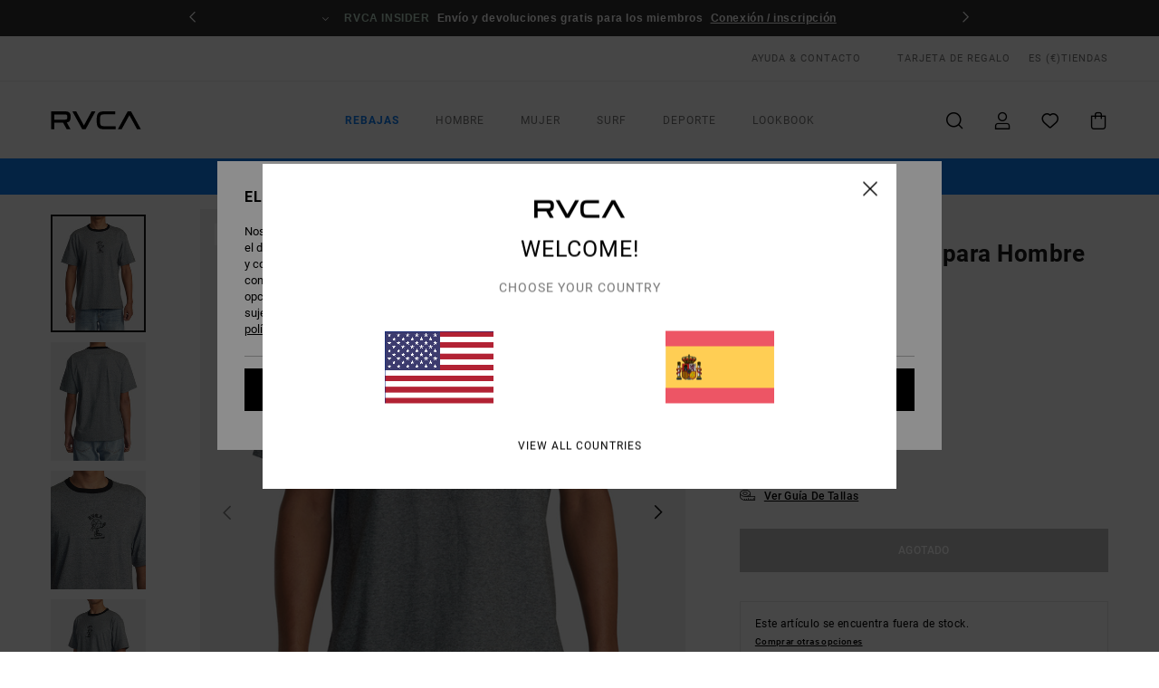

--- FILE ---
content_type: text/html; charset=utf-8
request_url: https://www.google.com/recaptcha/api2/anchor?ar=1&k=6Ldc-R0hAAAAAAkWB1GJlstrDtKiYIBgY1p-WkEW&co=aHR0cHM6Ly93d3cucnZjYS5lczo0NDM.&hl=en&v=N67nZn4AqZkNcbeMu4prBgzg&size=invisible&anchor-ms=20000&execute-ms=30000&cb=8gd7gp3lbw3l
body_size: 48603
content:
<!DOCTYPE HTML><html dir="ltr" lang="en"><head><meta http-equiv="Content-Type" content="text/html; charset=UTF-8">
<meta http-equiv="X-UA-Compatible" content="IE=edge">
<title>reCAPTCHA</title>
<style type="text/css">
/* cyrillic-ext */
@font-face {
  font-family: 'Roboto';
  font-style: normal;
  font-weight: 400;
  font-stretch: 100%;
  src: url(//fonts.gstatic.com/s/roboto/v48/KFO7CnqEu92Fr1ME7kSn66aGLdTylUAMa3GUBHMdazTgWw.woff2) format('woff2');
  unicode-range: U+0460-052F, U+1C80-1C8A, U+20B4, U+2DE0-2DFF, U+A640-A69F, U+FE2E-FE2F;
}
/* cyrillic */
@font-face {
  font-family: 'Roboto';
  font-style: normal;
  font-weight: 400;
  font-stretch: 100%;
  src: url(//fonts.gstatic.com/s/roboto/v48/KFO7CnqEu92Fr1ME7kSn66aGLdTylUAMa3iUBHMdazTgWw.woff2) format('woff2');
  unicode-range: U+0301, U+0400-045F, U+0490-0491, U+04B0-04B1, U+2116;
}
/* greek-ext */
@font-face {
  font-family: 'Roboto';
  font-style: normal;
  font-weight: 400;
  font-stretch: 100%;
  src: url(//fonts.gstatic.com/s/roboto/v48/KFO7CnqEu92Fr1ME7kSn66aGLdTylUAMa3CUBHMdazTgWw.woff2) format('woff2');
  unicode-range: U+1F00-1FFF;
}
/* greek */
@font-face {
  font-family: 'Roboto';
  font-style: normal;
  font-weight: 400;
  font-stretch: 100%;
  src: url(//fonts.gstatic.com/s/roboto/v48/KFO7CnqEu92Fr1ME7kSn66aGLdTylUAMa3-UBHMdazTgWw.woff2) format('woff2');
  unicode-range: U+0370-0377, U+037A-037F, U+0384-038A, U+038C, U+038E-03A1, U+03A3-03FF;
}
/* math */
@font-face {
  font-family: 'Roboto';
  font-style: normal;
  font-weight: 400;
  font-stretch: 100%;
  src: url(//fonts.gstatic.com/s/roboto/v48/KFO7CnqEu92Fr1ME7kSn66aGLdTylUAMawCUBHMdazTgWw.woff2) format('woff2');
  unicode-range: U+0302-0303, U+0305, U+0307-0308, U+0310, U+0312, U+0315, U+031A, U+0326-0327, U+032C, U+032F-0330, U+0332-0333, U+0338, U+033A, U+0346, U+034D, U+0391-03A1, U+03A3-03A9, U+03B1-03C9, U+03D1, U+03D5-03D6, U+03F0-03F1, U+03F4-03F5, U+2016-2017, U+2034-2038, U+203C, U+2040, U+2043, U+2047, U+2050, U+2057, U+205F, U+2070-2071, U+2074-208E, U+2090-209C, U+20D0-20DC, U+20E1, U+20E5-20EF, U+2100-2112, U+2114-2115, U+2117-2121, U+2123-214F, U+2190, U+2192, U+2194-21AE, U+21B0-21E5, U+21F1-21F2, U+21F4-2211, U+2213-2214, U+2216-22FF, U+2308-230B, U+2310, U+2319, U+231C-2321, U+2336-237A, U+237C, U+2395, U+239B-23B7, U+23D0, U+23DC-23E1, U+2474-2475, U+25AF, U+25B3, U+25B7, U+25BD, U+25C1, U+25CA, U+25CC, U+25FB, U+266D-266F, U+27C0-27FF, U+2900-2AFF, U+2B0E-2B11, U+2B30-2B4C, U+2BFE, U+3030, U+FF5B, U+FF5D, U+1D400-1D7FF, U+1EE00-1EEFF;
}
/* symbols */
@font-face {
  font-family: 'Roboto';
  font-style: normal;
  font-weight: 400;
  font-stretch: 100%;
  src: url(//fonts.gstatic.com/s/roboto/v48/KFO7CnqEu92Fr1ME7kSn66aGLdTylUAMaxKUBHMdazTgWw.woff2) format('woff2');
  unicode-range: U+0001-000C, U+000E-001F, U+007F-009F, U+20DD-20E0, U+20E2-20E4, U+2150-218F, U+2190, U+2192, U+2194-2199, U+21AF, U+21E6-21F0, U+21F3, U+2218-2219, U+2299, U+22C4-22C6, U+2300-243F, U+2440-244A, U+2460-24FF, U+25A0-27BF, U+2800-28FF, U+2921-2922, U+2981, U+29BF, U+29EB, U+2B00-2BFF, U+4DC0-4DFF, U+FFF9-FFFB, U+10140-1018E, U+10190-1019C, U+101A0, U+101D0-101FD, U+102E0-102FB, U+10E60-10E7E, U+1D2C0-1D2D3, U+1D2E0-1D37F, U+1F000-1F0FF, U+1F100-1F1AD, U+1F1E6-1F1FF, U+1F30D-1F30F, U+1F315, U+1F31C, U+1F31E, U+1F320-1F32C, U+1F336, U+1F378, U+1F37D, U+1F382, U+1F393-1F39F, U+1F3A7-1F3A8, U+1F3AC-1F3AF, U+1F3C2, U+1F3C4-1F3C6, U+1F3CA-1F3CE, U+1F3D4-1F3E0, U+1F3ED, U+1F3F1-1F3F3, U+1F3F5-1F3F7, U+1F408, U+1F415, U+1F41F, U+1F426, U+1F43F, U+1F441-1F442, U+1F444, U+1F446-1F449, U+1F44C-1F44E, U+1F453, U+1F46A, U+1F47D, U+1F4A3, U+1F4B0, U+1F4B3, U+1F4B9, U+1F4BB, U+1F4BF, U+1F4C8-1F4CB, U+1F4D6, U+1F4DA, U+1F4DF, U+1F4E3-1F4E6, U+1F4EA-1F4ED, U+1F4F7, U+1F4F9-1F4FB, U+1F4FD-1F4FE, U+1F503, U+1F507-1F50B, U+1F50D, U+1F512-1F513, U+1F53E-1F54A, U+1F54F-1F5FA, U+1F610, U+1F650-1F67F, U+1F687, U+1F68D, U+1F691, U+1F694, U+1F698, U+1F6AD, U+1F6B2, U+1F6B9-1F6BA, U+1F6BC, U+1F6C6-1F6CF, U+1F6D3-1F6D7, U+1F6E0-1F6EA, U+1F6F0-1F6F3, U+1F6F7-1F6FC, U+1F700-1F7FF, U+1F800-1F80B, U+1F810-1F847, U+1F850-1F859, U+1F860-1F887, U+1F890-1F8AD, U+1F8B0-1F8BB, U+1F8C0-1F8C1, U+1F900-1F90B, U+1F93B, U+1F946, U+1F984, U+1F996, U+1F9E9, U+1FA00-1FA6F, U+1FA70-1FA7C, U+1FA80-1FA89, U+1FA8F-1FAC6, U+1FACE-1FADC, U+1FADF-1FAE9, U+1FAF0-1FAF8, U+1FB00-1FBFF;
}
/* vietnamese */
@font-face {
  font-family: 'Roboto';
  font-style: normal;
  font-weight: 400;
  font-stretch: 100%;
  src: url(//fonts.gstatic.com/s/roboto/v48/KFO7CnqEu92Fr1ME7kSn66aGLdTylUAMa3OUBHMdazTgWw.woff2) format('woff2');
  unicode-range: U+0102-0103, U+0110-0111, U+0128-0129, U+0168-0169, U+01A0-01A1, U+01AF-01B0, U+0300-0301, U+0303-0304, U+0308-0309, U+0323, U+0329, U+1EA0-1EF9, U+20AB;
}
/* latin-ext */
@font-face {
  font-family: 'Roboto';
  font-style: normal;
  font-weight: 400;
  font-stretch: 100%;
  src: url(//fonts.gstatic.com/s/roboto/v48/KFO7CnqEu92Fr1ME7kSn66aGLdTylUAMa3KUBHMdazTgWw.woff2) format('woff2');
  unicode-range: U+0100-02BA, U+02BD-02C5, U+02C7-02CC, U+02CE-02D7, U+02DD-02FF, U+0304, U+0308, U+0329, U+1D00-1DBF, U+1E00-1E9F, U+1EF2-1EFF, U+2020, U+20A0-20AB, U+20AD-20C0, U+2113, U+2C60-2C7F, U+A720-A7FF;
}
/* latin */
@font-face {
  font-family: 'Roboto';
  font-style: normal;
  font-weight: 400;
  font-stretch: 100%;
  src: url(//fonts.gstatic.com/s/roboto/v48/KFO7CnqEu92Fr1ME7kSn66aGLdTylUAMa3yUBHMdazQ.woff2) format('woff2');
  unicode-range: U+0000-00FF, U+0131, U+0152-0153, U+02BB-02BC, U+02C6, U+02DA, U+02DC, U+0304, U+0308, U+0329, U+2000-206F, U+20AC, U+2122, U+2191, U+2193, U+2212, U+2215, U+FEFF, U+FFFD;
}
/* cyrillic-ext */
@font-face {
  font-family: 'Roboto';
  font-style: normal;
  font-weight: 500;
  font-stretch: 100%;
  src: url(//fonts.gstatic.com/s/roboto/v48/KFO7CnqEu92Fr1ME7kSn66aGLdTylUAMa3GUBHMdazTgWw.woff2) format('woff2');
  unicode-range: U+0460-052F, U+1C80-1C8A, U+20B4, U+2DE0-2DFF, U+A640-A69F, U+FE2E-FE2F;
}
/* cyrillic */
@font-face {
  font-family: 'Roboto';
  font-style: normal;
  font-weight: 500;
  font-stretch: 100%;
  src: url(//fonts.gstatic.com/s/roboto/v48/KFO7CnqEu92Fr1ME7kSn66aGLdTylUAMa3iUBHMdazTgWw.woff2) format('woff2');
  unicode-range: U+0301, U+0400-045F, U+0490-0491, U+04B0-04B1, U+2116;
}
/* greek-ext */
@font-face {
  font-family: 'Roboto';
  font-style: normal;
  font-weight: 500;
  font-stretch: 100%;
  src: url(//fonts.gstatic.com/s/roboto/v48/KFO7CnqEu92Fr1ME7kSn66aGLdTylUAMa3CUBHMdazTgWw.woff2) format('woff2');
  unicode-range: U+1F00-1FFF;
}
/* greek */
@font-face {
  font-family: 'Roboto';
  font-style: normal;
  font-weight: 500;
  font-stretch: 100%;
  src: url(//fonts.gstatic.com/s/roboto/v48/KFO7CnqEu92Fr1ME7kSn66aGLdTylUAMa3-UBHMdazTgWw.woff2) format('woff2');
  unicode-range: U+0370-0377, U+037A-037F, U+0384-038A, U+038C, U+038E-03A1, U+03A3-03FF;
}
/* math */
@font-face {
  font-family: 'Roboto';
  font-style: normal;
  font-weight: 500;
  font-stretch: 100%;
  src: url(//fonts.gstatic.com/s/roboto/v48/KFO7CnqEu92Fr1ME7kSn66aGLdTylUAMawCUBHMdazTgWw.woff2) format('woff2');
  unicode-range: U+0302-0303, U+0305, U+0307-0308, U+0310, U+0312, U+0315, U+031A, U+0326-0327, U+032C, U+032F-0330, U+0332-0333, U+0338, U+033A, U+0346, U+034D, U+0391-03A1, U+03A3-03A9, U+03B1-03C9, U+03D1, U+03D5-03D6, U+03F0-03F1, U+03F4-03F5, U+2016-2017, U+2034-2038, U+203C, U+2040, U+2043, U+2047, U+2050, U+2057, U+205F, U+2070-2071, U+2074-208E, U+2090-209C, U+20D0-20DC, U+20E1, U+20E5-20EF, U+2100-2112, U+2114-2115, U+2117-2121, U+2123-214F, U+2190, U+2192, U+2194-21AE, U+21B0-21E5, U+21F1-21F2, U+21F4-2211, U+2213-2214, U+2216-22FF, U+2308-230B, U+2310, U+2319, U+231C-2321, U+2336-237A, U+237C, U+2395, U+239B-23B7, U+23D0, U+23DC-23E1, U+2474-2475, U+25AF, U+25B3, U+25B7, U+25BD, U+25C1, U+25CA, U+25CC, U+25FB, U+266D-266F, U+27C0-27FF, U+2900-2AFF, U+2B0E-2B11, U+2B30-2B4C, U+2BFE, U+3030, U+FF5B, U+FF5D, U+1D400-1D7FF, U+1EE00-1EEFF;
}
/* symbols */
@font-face {
  font-family: 'Roboto';
  font-style: normal;
  font-weight: 500;
  font-stretch: 100%;
  src: url(//fonts.gstatic.com/s/roboto/v48/KFO7CnqEu92Fr1ME7kSn66aGLdTylUAMaxKUBHMdazTgWw.woff2) format('woff2');
  unicode-range: U+0001-000C, U+000E-001F, U+007F-009F, U+20DD-20E0, U+20E2-20E4, U+2150-218F, U+2190, U+2192, U+2194-2199, U+21AF, U+21E6-21F0, U+21F3, U+2218-2219, U+2299, U+22C4-22C6, U+2300-243F, U+2440-244A, U+2460-24FF, U+25A0-27BF, U+2800-28FF, U+2921-2922, U+2981, U+29BF, U+29EB, U+2B00-2BFF, U+4DC0-4DFF, U+FFF9-FFFB, U+10140-1018E, U+10190-1019C, U+101A0, U+101D0-101FD, U+102E0-102FB, U+10E60-10E7E, U+1D2C0-1D2D3, U+1D2E0-1D37F, U+1F000-1F0FF, U+1F100-1F1AD, U+1F1E6-1F1FF, U+1F30D-1F30F, U+1F315, U+1F31C, U+1F31E, U+1F320-1F32C, U+1F336, U+1F378, U+1F37D, U+1F382, U+1F393-1F39F, U+1F3A7-1F3A8, U+1F3AC-1F3AF, U+1F3C2, U+1F3C4-1F3C6, U+1F3CA-1F3CE, U+1F3D4-1F3E0, U+1F3ED, U+1F3F1-1F3F3, U+1F3F5-1F3F7, U+1F408, U+1F415, U+1F41F, U+1F426, U+1F43F, U+1F441-1F442, U+1F444, U+1F446-1F449, U+1F44C-1F44E, U+1F453, U+1F46A, U+1F47D, U+1F4A3, U+1F4B0, U+1F4B3, U+1F4B9, U+1F4BB, U+1F4BF, U+1F4C8-1F4CB, U+1F4D6, U+1F4DA, U+1F4DF, U+1F4E3-1F4E6, U+1F4EA-1F4ED, U+1F4F7, U+1F4F9-1F4FB, U+1F4FD-1F4FE, U+1F503, U+1F507-1F50B, U+1F50D, U+1F512-1F513, U+1F53E-1F54A, U+1F54F-1F5FA, U+1F610, U+1F650-1F67F, U+1F687, U+1F68D, U+1F691, U+1F694, U+1F698, U+1F6AD, U+1F6B2, U+1F6B9-1F6BA, U+1F6BC, U+1F6C6-1F6CF, U+1F6D3-1F6D7, U+1F6E0-1F6EA, U+1F6F0-1F6F3, U+1F6F7-1F6FC, U+1F700-1F7FF, U+1F800-1F80B, U+1F810-1F847, U+1F850-1F859, U+1F860-1F887, U+1F890-1F8AD, U+1F8B0-1F8BB, U+1F8C0-1F8C1, U+1F900-1F90B, U+1F93B, U+1F946, U+1F984, U+1F996, U+1F9E9, U+1FA00-1FA6F, U+1FA70-1FA7C, U+1FA80-1FA89, U+1FA8F-1FAC6, U+1FACE-1FADC, U+1FADF-1FAE9, U+1FAF0-1FAF8, U+1FB00-1FBFF;
}
/* vietnamese */
@font-face {
  font-family: 'Roboto';
  font-style: normal;
  font-weight: 500;
  font-stretch: 100%;
  src: url(//fonts.gstatic.com/s/roboto/v48/KFO7CnqEu92Fr1ME7kSn66aGLdTylUAMa3OUBHMdazTgWw.woff2) format('woff2');
  unicode-range: U+0102-0103, U+0110-0111, U+0128-0129, U+0168-0169, U+01A0-01A1, U+01AF-01B0, U+0300-0301, U+0303-0304, U+0308-0309, U+0323, U+0329, U+1EA0-1EF9, U+20AB;
}
/* latin-ext */
@font-face {
  font-family: 'Roboto';
  font-style: normal;
  font-weight: 500;
  font-stretch: 100%;
  src: url(//fonts.gstatic.com/s/roboto/v48/KFO7CnqEu92Fr1ME7kSn66aGLdTylUAMa3KUBHMdazTgWw.woff2) format('woff2');
  unicode-range: U+0100-02BA, U+02BD-02C5, U+02C7-02CC, U+02CE-02D7, U+02DD-02FF, U+0304, U+0308, U+0329, U+1D00-1DBF, U+1E00-1E9F, U+1EF2-1EFF, U+2020, U+20A0-20AB, U+20AD-20C0, U+2113, U+2C60-2C7F, U+A720-A7FF;
}
/* latin */
@font-face {
  font-family: 'Roboto';
  font-style: normal;
  font-weight: 500;
  font-stretch: 100%;
  src: url(//fonts.gstatic.com/s/roboto/v48/KFO7CnqEu92Fr1ME7kSn66aGLdTylUAMa3yUBHMdazQ.woff2) format('woff2');
  unicode-range: U+0000-00FF, U+0131, U+0152-0153, U+02BB-02BC, U+02C6, U+02DA, U+02DC, U+0304, U+0308, U+0329, U+2000-206F, U+20AC, U+2122, U+2191, U+2193, U+2212, U+2215, U+FEFF, U+FFFD;
}
/* cyrillic-ext */
@font-face {
  font-family: 'Roboto';
  font-style: normal;
  font-weight: 900;
  font-stretch: 100%;
  src: url(//fonts.gstatic.com/s/roboto/v48/KFO7CnqEu92Fr1ME7kSn66aGLdTylUAMa3GUBHMdazTgWw.woff2) format('woff2');
  unicode-range: U+0460-052F, U+1C80-1C8A, U+20B4, U+2DE0-2DFF, U+A640-A69F, U+FE2E-FE2F;
}
/* cyrillic */
@font-face {
  font-family: 'Roboto';
  font-style: normal;
  font-weight: 900;
  font-stretch: 100%;
  src: url(//fonts.gstatic.com/s/roboto/v48/KFO7CnqEu92Fr1ME7kSn66aGLdTylUAMa3iUBHMdazTgWw.woff2) format('woff2');
  unicode-range: U+0301, U+0400-045F, U+0490-0491, U+04B0-04B1, U+2116;
}
/* greek-ext */
@font-face {
  font-family: 'Roboto';
  font-style: normal;
  font-weight: 900;
  font-stretch: 100%;
  src: url(//fonts.gstatic.com/s/roboto/v48/KFO7CnqEu92Fr1ME7kSn66aGLdTylUAMa3CUBHMdazTgWw.woff2) format('woff2');
  unicode-range: U+1F00-1FFF;
}
/* greek */
@font-face {
  font-family: 'Roboto';
  font-style: normal;
  font-weight: 900;
  font-stretch: 100%;
  src: url(//fonts.gstatic.com/s/roboto/v48/KFO7CnqEu92Fr1ME7kSn66aGLdTylUAMa3-UBHMdazTgWw.woff2) format('woff2');
  unicode-range: U+0370-0377, U+037A-037F, U+0384-038A, U+038C, U+038E-03A1, U+03A3-03FF;
}
/* math */
@font-face {
  font-family: 'Roboto';
  font-style: normal;
  font-weight: 900;
  font-stretch: 100%;
  src: url(//fonts.gstatic.com/s/roboto/v48/KFO7CnqEu92Fr1ME7kSn66aGLdTylUAMawCUBHMdazTgWw.woff2) format('woff2');
  unicode-range: U+0302-0303, U+0305, U+0307-0308, U+0310, U+0312, U+0315, U+031A, U+0326-0327, U+032C, U+032F-0330, U+0332-0333, U+0338, U+033A, U+0346, U+034D, U+0391-03A1, U+03A3-03A9, U+03B1-03C9, U+03D1, U+03D5-03D6, U+03F0-03F1, U+03F4-03F5, U+2016-2017, U+2034-2038, U+203C, U+2040, U+2043, U+2047, U+2050, U+2057, U+205F, U+2070-2071, U+2074-208E, U+2090-209C, U+20D0-20DC, U+20E1, U+20E5-20EF, U+2100-2112, U+2114-2115, U+2117-2121, U+2123-214F, U+2190, U+2192, U+2194-21AE, U+21B0-21E5, U+21F1-21F2, U+21F4-2211, U+2213-2214, U+2216-22FF, U+2308-230B, U+2310, U+2319, U+231C-2321, U+2336-237A, U+237C, U+2395, U+239B-23B7, U+23D0, U+23DC-23E1, U+2474-2475, U+25AF, U+25B3, U+25B7, U+25BD, U+25C1, U+25CA, U+25CC, U+25FB, U+266D-266F, U+27C0-27FF, U+2900-2AFF, U+2B0E-2B11, U+2B30-2B4C, U+2BFE, U+3030, U+FF5B, U+FF5D, U+1D400-1D7FF, U+1EE00-1EEFF;
}
/* symbols */
@font-face {
  font-family: 'Roboto';
  font-style: normal;
  font-weight: 900;
  font-stretch: 100%;
  src: url(//fonts.gstatic.com/s/roboto/v48/KFO7CnqEu92Fr1ME7kSn66aGLdTylUAMaxKUBHMdazTgWw.woff2) format('woff2');
  unicode-range: U+0001-000C, U+000E-001F, U+007F-009F, U+20DD-20E0, U+20E2-20E4, U+2150-218F, U+2190, U+2192, U+2194-2199, U+21AF, U+21E6-21F0, U+21F3, U+2218-2219, U+2299, U+22C4-22C6, U+2300-243F, U+2440-244A, U+2460-24FF, U+25A0-27BF, U+2800-28FF, U+2921-2922, U+2981, U+29BF, U+29EB, U+2B00-2BFF, U+4DC0-4DFF, U+FFF9-FFFB, U+10140-1018E, U+10190-1019C, U+101A0, U+101D0-101FD, U+102E0-102FB, U+10E60-10E7E, U+1D2C0-1D2D3, U+1D2E0-1D37F, U+1F000-1F0FF, U+1F100-1F1AD, U+1F1E6-1F1FF, U+1F30D-1F30F, U+1F315, U+1F31C, U+1F31E, U+1F320-1F32C, U+1F336, U+1F378, U+1F37D, U+1F382, U+1F393-1F39F, U+1F3A7-1F3A8, U+1F3AC-1F3AF, U+1F3C2, U+1F3C4-1F3C6, U+1F3CA-1F3CE, U+1F3D4-1F3E0, U+1F3ED, U+1F3F1-1F3F3, U+1F3F5-1F3F7, U+1F408, U+1F415, U+1F41F, U+1F426, U+1F43F, U+1F441-1F442, U+1F444, U+1F446-1F449, U+1F44C-1F44E, U+1F453, U+1F46A, U+1F47D, U+1F4A3, U+1F4B0, U+1F4B3, U+1F4B9, U+1F4BB, U+1F4BF, U+1F4C8-1F4CB, U+1F4D6, U+1F4DA, U+1F4DF, U+1F4E3-1F4E6, U+1F4EA-1F4ED, U+1F4F7, U+1F4F9-1F4FB, U+1F4FD-1F4FE, U+1F503, U+1F507-1F50B, U+1F50D, U+1F512-1F513, U+1F53E-1F54A, U+1F54F-1F5FA, U+1F610, U+1F650-1F67F, U+1F687, U+1F68D, U+1F691, U+1F694, U+1F698, U+1F6AD, U+1F6B2, U+1F6B9-1F6BA, U+1F6BC, U+1F6C6-1F6CF, U+1F6D3-1F6D7, U+1F6E0-1F6EA, U+1F6F0-1F6F3, U+1F6F7-1F6FC, U+1F700-1F7FF, U+1F800-1F80B, U+1F810-1F847, U+1F850-1F859, U+1F860-1F887, U+1F890-1F8AD, U+1F8B0-1F8BB, U+1F8C0-1F8C1, U+1F900-1F90B, U+1F93B, U+1F946, U+1F984, U+1F996, U+1F9E9, U+1FA00-1FA6F, U+1FA70-1FA7C, U+1FA80-1FA89, U+1FA8F-1FAC6, U+1FACE-1FADC, U+1FADF-1FAE9, U+1FAF0-1FAF8, U+1FB00-1FBFF;
}
/* vietnamese */
@font-face {
  font-family: 'Roboto';
  font-style: normal;
  font-weight: 900;
  font-stretch: 100%;
  src: url(//fonts.gstatic.com/s/roboto/v48/KFO7CnqEu92Fr1ME7kSn66aGLdTylUAMa3OUBHMdazTgWw.woff2) format('woff2');
  unicode-range: U+0102-0103, U+0110-0111, U+0128-0129, U+0168-0169, U+01A0-01A1, U+01AF-01B0, U+0300-0301, U+0303-0304, U+0308-0309, U+0323, U+0329, U+1EA0-1EF9, U+20AB;
}
/* latin-ext */
@font-face {
  font-family: 'Roboto';
  font-style: normal;
  font-weight: 900;
  font-stretch: 100%;
  src: url(//fonts.gstatic.com/s/roboto/v48/KFO7CnqEu92Fr1ME7kSn66aGLdTylUAMa3KUBHMdazTgWw.woff2) format('woff2');
  unicode-range: U+0100-02BA, U+02BD-02C5, U+02C7-02CC, U+02CE-02D7, U+02DD-02FF, U+0304, U+0308, U+0329, U+1D00-1DBF, U+1E00-1E9F, U+1EF2-1EFF, U+2020, U+20A0-20AB, U+20AD-20C0, U+2113, U+2C60-2C7F, U+A720-A7FF;
}
/* latin */
@font-face {
  font-family: 'Roboto';
  font-style: normal;
  font-weight: 900;
  font-stretch: 100%;
  src: url(//fonts.gstatic.com/s/roboto/v48/KFO7CnqEu92Fr1ME7kSn66aGLdTylUAMa3yUBHMdazQ.woff2) format('woff2');
  unicode-range: U+0000-00FF, U+0131, U+0152-0153, U+02BB-02BC, U+02C6, U+02DA, U+02DC, U+0304, U+0308, U+0329, U+2000-206F, U+20AC, U+2122, U+2191, U+2193, U+2212, U+2215, U+FEFF, U+FFFD;
}

</style>
<link rel="stylesheet" type="text/css" href="https://www.gstatic.com/recaptcha/releases/N67nZn4AqZkNcbeMu4prBgzg/styles__ltr.css">
<script nonce="AOC_L0phv2i16ihVEVuXTQ" type="text/javascript">window['__recaptcha_api'] = 'https://www.google.com/recaptcha/api2/';</script>
<script type="text/javascript" src="https://www.gstatic.com/recaptcha/releases/N67nZn4AqZkNcbeMu4prBgzg/recaptcha__en.js" nonce="AOC_L0phv2i16ihVEVuXTQ">
      
    </script></head>
<body><div id="rc-anchor-alert" class="rc-anchor-alert"></div>
<input type="hidden" id="recaptcha-token" value="[base64]">
<script type="text/javascript" nonce="AOC_L0phv2i16ihVEVuXTQ">
      recaptcha.anchor.Main.init("[\x22ainput\x22,[\x22bgdata\x22,\x22\x22,\[base64]/[base64]/[base64]/[base64]/[base64]/[base64]/KGcoTywyNTMsTy5PKSxVRyhPLEMpKTpnKE8sMjUzLEMpLE8pKSxsKSksTykpfSxieT1mdW5jdGlvbihDLE8sdSxsKXtmb3IobD0odT1SKEMpLDApO08+MDtPLS0pbD1sPDw4fFooQyk7ZyhDLHUsbCl9LFVHPWZ1bmN0aW9uKEMsTyl7Qy5pLmxlbmd0aD4xMDQ/[base64]/[base64]/[base64]/[base64]/[base64]/[base64]/[base64]\\u003d\x22,\[base64]\x22,\x22SsOZM8Oow6vDosOxJcOqw7gbIMOSwqkAwohAwp3CvMKpM8K/wonDj8K8PMObw5/Dt8Omw4fDukHDnzdqw4hKNcKPwqLCnsKRbMKaw63Du8OyHgwgw6/[base64]/w7vDmV9wwrYzw6XCvCoFwpvCpcORwrnCqBhXbixxWD7Cm8OGNhoTwrdsTcOHw45tSMOHE8KKw7DDtB7DqcORw6vCpgJpworDry3CjsK1V8K4w4XChBlNw5ttOsOsw5VEDnHCuUVgV8OWwpvDi8OCw4zCpglkwrgzABHDuQHCklDDhsOCUxUtw7DDosO6w7/DqMKTwpXCkcOlMSjCvMKDw5fDpGYFwrPCsWHDn8OTQcKHwrLCvcKQZz/DukPCucKyKcKcwrzCqFp4w6LCs8Oww6NrD8KzD1/CusKaVUN7w6LChAZIYMOawoFWa8Kkw6ZYwrM9w5YSwpY3asKvw67CksKPwrrDu8KfME3DjEzDjUHCuQVRwqDCmTk6acKuw7F6bcKHHT8pOARSBMOBwpjDmsK2w7XCn8KwWsO+FX0xFsKWeHsswoXDnsOcw4/CkMOnw7wlw7BfJsOVwpfDjgnDh2cQw7Flw61RwqvChFUeAW17wp5Vw5PCgcKEZUcmaMO2w74ABGB8woVhw5UwI0k2wrXCpE/Dp0Q6V8KGTi3CqsO1FkBiPmTDk8OKwqvCqRoUXsODw7rCtzFyMUnDqyzDsW8rwqJTMsKRw5zChcKLCRoYw5LCoxzCpAN0wp0hw4LCulgAfhcRwpbCgMK4DsKSEjfCglTDjsKowpPDjH5Lc8K+dXzDvxTCqcO9wpxwWD/CjMKZcxQ/OxTDl8OiwpJ3w4LDgMOZw7TCvcOUwpnCuiPCvG0tD0RLw67Cq8OZIS3Dj8OTwqF9wpfDv8O/wpDCgsOfw7bCo8OnwpPCn8KRGMO3bcKrwpzCuWlkw77CqSsudsOrMh02MMOQw59cwq9Kw5fDssOvGVp2wo88dsOZwpBcw6TCoVnCg2LCpVw+wpnCiF1nw5leOFnCrV3DgMOtIcOLZCAxd8K0dcOvPXLDgg/CqcK1eArDvcOlwozCvS0vZMO+ZcOOw74zd8OZw7HCtB0Jw6rChsOOAT3DrRzCgcKdw5XDng3DiFUsXcKEKC7Drn7CqsOaw7kEfcKIYQsmScKZw73ChyLDhsKMGMOUw4vDnMOYwq4PZxzCkWrDviY1w453wrrDpcKIw5jCkcOrw77DtwBdbMKRc2YCVErDn2oowqPDs3/Cv0zClMO5woxow4FCBMKuTMOydMOzw5xPejzDqMKxw4VPTsOVYh3DsMKlwrzDlsO1fyjClAIdYMO4w6/CsmbCoU/CmiDCtsKtHcOYw7lAOcOmdAYyIcOKw6jDhMK+wrRDeVzDosOLw53Cs1DDv0DCilpkYcOwQcOzwqbCg8OiwoDDnTzDsMK4a8KGFUrCpcK/wrYId1TDqCjDnsKNTCBew7t+w6R6w6ZIw4DClcOTIcOkw6nDmcOTeToPwo0cwq4FZ8OcLWBlwrJgwqbChsOfOgluGcO7woXDuMOswobCuDwfGsOKVsKJdRA8Z3/CmncWw4XDncOHwo/CtMKqwp3DsMKcwoMZwqjDpy8qwowMMC4RScKPwprDsQrCvSvCggVaw6jCqcO/K07CpzhGbgvCgHnCj3g2wplCw6vDq8Kww6nDq3vDocKGw5fCmsOJw5pDKcOaJsK8JgtGAEoaa8KQw6NFwrNPwq4nw6Qfw4FFw5h7wq3CgMOGLwdwwrNUMi7DiMKRBsKkw5vCscKgB8OEJCXDnhnCr8K4YSbCvMKmwp/CmcOcfcOTXsOoJMKEbQrDqcOYaE81wrF7PMOQw7YswqvDqMOPFk5Ewq4WGsK8eMKTKzvDqUDDs8KoA8O2VMO3csKqU2Jqw4QMwocHw4xhf8Opw5XCsFvDhMOxwoXCi8O4w5rCkcKHwq/CmMONw6zCgjFCUVNmRcKgwooUSyvCmGHDp3HChMK1EsO7wr4qXMOyPMKTa8ONZTh1OMOmFVErKCTCu3jDonhgcMO5w4zCpsKtw7BUIS/DvUwXw7PDnFfCsgNVwprDicOZFBjDvRDCqMOgeDDDtXHDqMKyA8ONTsOtwo7DhMKvw4gSwqzCmMKOdAbCmGPCsF3Dl3Brw7XDl0kHaFQOG8OtN8Kzw4fDlsKCA8Omwr8HK8O4wpHDk8KIw4XDusKSwp7CohHCpAvCqm9sORbDvW7CnyjCiMONLcKIW2M8b1/CmMOTL1HCs8Ogw6PDsMO2GzAfwo/DjQLDi8KAw7N5w7YfJMK3EsKQQMK6GynDtH7CkMOfEntLw6hfwrRywrbDhFsVcWEJMcONw6l7XCfCq8KOesKTPcKpw7xqw4HDkAHCpmnChQHDnsKjHsKqLFxeNR5uUMKZO8OeEcORKEInw6PCkGjDn8OuVMKjwofCm8OGwpBaZsKJwq/[base64]/DoFYDw4ZVw6xbw4tdwp7CnsOgfcK4wpN/OlJ5w7fCnyHCpcK8E2wFwrvDpzYTDsOcAQE4MixrCMOWwoTDmsKAXsK8wrvDgELDnAbDuHUdw5nCnn/CnjvDisKNZhwVw7bDhzjDn3/CvsKkQW8VaMKrwq9PdjPCj8KMw7zCq8KHesOgwp8xUFk/VnDCjgnCtMOfO8K2WknCtEB3fMKiwqxww7ZRwo/CksOJw4rCpMKyA8O6YDfDn8OmwpLCvX9JwrI3VMKLw6VReMOZEkzCsHbCozUbL8K2amDDgsKfwrDCrRfDjyXCucKBH3dawpTCkH/CtXjChxZOAMKyasOlIUzDmcKHwr/DqsKiWjXCn3NrCsOFCsKWwpt5wq/Cm8OQNcOgw5nCnyDDoV3CvldSSMO7EXAYw7vCkV8VT8OVwpDCs1DDiyc6wqN8wo8HKXbDtX3CuBfCvRDCjk/CkhrCssOxw5E2w7BjwoXCim9MwothwpfCjHrCjcKDw5jDv8O/QMKqw757ECQtwr/DjsOJwoI8w6zCtMOMQm7DhFPDnQzDncKicsKdw4Z0w65/wr1xw6YWw6sSwrzDm8K0acOcwrnDgMK7bsKoT8O4E8ODBsKkwpLChVdJw6ZvwqB9wrLCiCDCvHPCh1vCn0zDrgHCnxQ+Vmo0wrLCnT/Dn8OwDxE6ACzDt8OiYBnDtDHDlhvDpsKOw47Dt8OMJW3Di0wUwpMfwqVHwpJaw79SS8K0El5LDknCosK6w4JRw6MEA8Onwqtvw7jDgWnCv8KSdcORw7/Dj8OpTsKGwp/[base64]/CuBs8w7TCjzzDt0DDsB1sQcO/wrkew5U3D8Kfwq7Cp8KLCzjDvCIpQQ3Cg8OePMKXw4DDihDCqy8LXcKDw5hjwrR2aTE1w7zCm8KWR8O4WcKyw5JNwobCumnCl8KQez3DgwLDt8Olw7NULSPDln5dwqkxw51sL0rDl8K1wq5LcCvClsKpCnXDhE4Lw6PCpRrCrhPDrE4/[base64]/Co3rCiMKBwpTClMKrw4/Drh7CnsO3Vl7Dv8OewobDjMK2wqnCusObGlTCsyvDlsKXw5PCu8OhacKqw7LDjV08GhU4WMOIfxBkA8O3RMO/LB0owofCj8OEMcKqZXktwprDlU0Iw5wPBcK1wrTCk302w6gvDsKuw6LCmsOCw5XCh8KaDMKaSzBhJxLDkMOww4oXwr1taxkLw5rDtTrDssKhw5XCpMOmwq3DmsKVwr0uBMKHdivDqnrDmsKDw5s9JcKSfm7CthLCmcOzw6jDksOeVh/Cl8OSHh3CmC0rBcOhw7DDpcKxw7xTIhINN1bDt8K/wrsdRMOAMWvDhMKdTGnCqcOMw59ofsKHHsKJdsKBO8OMwpxBwo7Csi0LwrlYw4zDnhAawp7Cm0wmwo7DtFRrDsOowpZ0wqXDnk/ChXwQwr3Dl8Ouw53Cg8Kkw5ADHm50AWvClDpvT8KlW3TDjsKnQi4rfMOVwotCCSs2LcORw7nDsh3DpcO0SMOAVsOQP8Knw5p/Zz0teCQ0VxNpwrvDtR8XCwVww7x2w5o9w7jDiTF3FzgKAzjCn8Kdw6gCSzQ0KMOWwpjDij3Dr8OaCkLCuA5UN2RIwqbCnVcUwqllOlDChMKmw4DCtwDColrDrxUNwrHDusKnwopiwq07eVTDv8O/w7DDksOdQMOGH8OowptPw5hrbDzDk8ODwrXCqjMYWVzCtMKifcKlw6dzwovCoUhLMMOaI8KpTmbCrG5bPk/Dqg7DocOQwr0zQcK0fMKFw69mBcKsOcO8w4fCmX/CicOLw4YATsOOZxMeKsK2w6fClMOHw7rDhUUSw4p/wpTDhUQoMnZZw6nCgCzDtHo/Rx4MFAddw7nCjithVBxfccKmw6IBw6HCr8OTZcOKwqJCJsKVMcKKNndww7LDvAHCqcO8wpPCvGvCvVfDjBVIRBUDOD4Mc8KYwoBEwql/PD4Fw5rCoiR5w7TCi0xzwo5FBG7CjVQpw7TCisKCw59pDmXCvj3DqsOHM8KhwrfDjkIEMMO8wpPDg8KoBUYOwr/[base64]/DmcKxOi5Pw5bDosKVw5ZNbcOow4fCsg3CisOyw6oWw6rDhMKqwqzCpsO5w7LCg8KGw5F2wo/Dt8O5QjthccKYw6TDk8OGw4pSGCgywqImTULCoAzDiMO9w77ClsKGd8KLTSHDmlh8wox0wrcDwpnCpmfDscKkSWnDl3/Do8K7woHDozvDgkvChMOdwo1gbyrCmmMowrZuw71Uw5lHNsO9AgEQw5XCgsKNw73CnwnCoCrDo2/CpnDCmz0ifMKTCARpeMKCw73DvDEcw77CrBvDlMKNJsKXBHfDs8Orw47ClznDgzMAw47CrShSRlluw7xlMMOQRcKJw6jCuj3Cm0DCssOOXsKaBFlIXj9Vw6fDgcKxwrHCq2VCGDnDtwN7FMOPdkJ9JB/ClHLDjRFRwrAcwoB0Q8KOwrhyw5M/wpx8MsOhe2E/[base64]/w7VBTB7DiMKedy8AJjDCuMOdPMODwrTDksO1UMK7w5AJFcK/wq8ewqDDssKTCW4cwoE1w44lwqQYw4/[base64]/ChcK9XcKIU8KLTMKma30kwp/ChMOYKwPCn3DDo8KFQG4wLWs7Ax7CssOdE8Otw6J/GMKXw59iMlzCowvChi3CmiXCtMKxVBPDssKZGcOew5x5YMK2HU7CsMKCFHwgQsKGKx1Xw6trVMK8ejHDiMOew7rChxFJeMKOGTcmwr0Zw5PClMODTsKMAcOXwqJ8wr7DjMOfw4/[base64]/ChEQswpjDiMKbw5zDvVocw4nDksKlcsKadA5FV0TCvSIDPsOzwp3DmRNuEGQjBwvCrRfCq1osw7cvH3/DoSPDvTYGMcKmw4/Dgl/DhsOBHG1qw4R3Xj9Kw7zDjcORw6E4wr0Yw71YwqvDlhsMfQrCjVQDbMK/G8KbwpHDkD7DjW/[base64]/Ck8KWUgzCksOSQ8OybsKkWcOoVMKGN8OFwqDCpi1YwoleZ8OycsKdw6dCw7V0XcO5AMKKasO/CMKiw4wjG0fCnXfDl8ObwoPDhMOqOsKnw5XCr8Knw714D8KVfcOnw6EOwrpww5B2wpd9woHDhsKmw57DtWtXQsK9B8K5w5lqwqrCjsKiwpYxHjhBw47DjWpVPyjCrGQoEMKrwqERwonCmFBXwpzDoQ3DucOIwozDvcOnw7bCocKTwqBIWMKdDQrChMOiEcK/UMKowpwtw5/Dvm4LwoDDtFh3w6zDoXVHXgDDoEnCtsK/wqHDq8O7w6tlEzYPw6jCosKgbMKww5ZCwpnCgMOGw5HDiMKGL8OWw67CjkcJw5skXRUzw4ooXcOyeQZKw6MZwojCnEM9w5bCqcKJMS8FRS/DhyXCscOxw7nClMKJwp5GXm0XwrXCoxXCncKnBDlWw5LDh8Kzw5s/[base64]/[base64]/ChsO9XsK5YwROQsOLwo91WcKTJ8KDw7EHdBlJY8OlBMKmwpBkHsO0V8Orw6sMw5XDg0vDscOLw4jDkH3Dt8OyKhnCk8KhDsKARsOlw5jDqxt0DMKdw4XDmcORCcOSwokzw7HCrxojw4AUT8K9wpXCksOwZ8OgRGTCl3oTdWI2TiXCnUTCiMKpaFccwr/DjExwwrzDisKHw7XCusOQGU7Cvg/CsCXDmVdnDMOyAAkpwozCl8OFL8OEPUUwU8K/w5cxw53DicOtR8Kye2LDphHDpcK2BMO0R8K/w58MwrrCujguAMKxw4IKwpo3wrcCw6wNw45MwrXDr8KFBG/DpwpuUybCj1PCvyE4WmAiwqItw47DsMOSwrQgesKCLm9YBsOXMMKeXMKkwohMwq1OYcO7JEdjwrHCi8OEw4/Cp2wJUGfCnkFhIMKpNW/Cu1zCrnXCqsKqJsOOw43CsMKIRsObWWzCsMOkwoJ1w5Y6bsOWwq/DhhnCqcK8Qwxdwr4EwrnCk1jDlhnCuy8twpZmGTHCiMONwrrDmsKQbMOUwpbCkjjDsB4oYQjChisoTW4uwoDCksOWDMOnw4VZw7rDnyTClMOsQRnDscOsw5PCl1oRwoxhwq7Cv2/Dq8OcwpAawr4GFAPDpgXCvsK1w4sOw7HCt8KGw7HCi8KkBCwgwoTDoDJ+IGXCj8K/EsO0EsOwwrwSZMKWI8K1wo9TM3ZRDwVywq7Dk3zCt1QHF8O1TlnDo8KwCHbCrcKAG8Omw65pIkTDmSRQSSvDin1rwpRSwrjDoWZRw5UaKsKBdVA3L8OWw4sTw65/VAlsXMOxw4ppRcKycsK8XsOXZS/CnsOMw7Zmw5zDsMOCw7HDhcO1ZgPDocKYBsO/CsKBL3HDuBzDr8OEw7PCs8O3w4lMwpbDuMORw4XCpcO8QFJ7E8Kow5psw6PCuVBCfV/Dn0UGcMODwpjCq8O9w5YYB8KuHsOcM8KBw5jChVtsFcOSwpbDkHvDlcKQHCYgw7nDjA8uE8OcY0HCv8Kmw7g1wpEVwrbDigMJw4DDk8O0w6bDlnN3wrbDhsOpW0Nkwo/Do8KNUMK3w5NccQokw70owrTCj1U1wojCmXMBQjvDuD3ChnjDscKbXsKvwqltUXvDlzfDnVzCtgPCvwY+wrJgw70Ww5/Cjn3DnBvDp8KnZy/[base64]/QW5oIQTDpWU3w7DDk8OWKMOSbsK6Qnoew4UnwqrDn8O5wp9jOsOEwrxnfcOzw7Ebw4IvIz0Xwo/ClsOgwp3CkcK/YsOTw50KwpTDmsOfw6pEwqwzw7XCt1gUMAPDhsKhd8Kdw6l7T8OreMK9ShnDpMOEbhI8wo/[base64]/DvMOGLcObf1/ChlLCgEhDwr7CgcKBwqQWPjQCZsOgLVLCscKgwofDtmNyVMOIVX3DrXBGw6nChcKaakLDmH5Hw4TCrwXCgiFcLVLCkRQsAyEKM8KNw4vDozTDksKjWWQFwoE9wpnCuBYtEMKbGiPDtDRGw7rCsVk/d8OJw5HCvSNOdBXCiMK7VTsvWx/CmWxmw7p3wpY6IVAZw7F6OcOoasO8P3U/U0Brw4TCocKzWWnCu3s+Y3fCqF98HMK6D8K3wpNxcXk1wpMLw7vDng/CgsKFw7NyNX7Cn8KyQirDnjAiw6QrNxhgVRd1woPCmMOQw5fCt8OJw73ClkTDh1dGN8Orw4NwSsKfEnzCv38twr7Cl8KSwojDkMOgwqvDrXbClRjDlcOwwpsow7/Cn8O1S0Z8bcKFw4vDu1TDkh7CugDCtMKqEUtEPGExWkFiw4MUw5pzwozCgcKXwqtiw4XDimDCkX/[base64]/CsSLCnsOtLcKWD8O5RMKvw5bCisKww71qCTldw6bDgsOLw4XDvsKLw6oGYsKxS8O9w6F6wqfDg3XDosKtw4nCjUDCs0BINS/DkcK2w5dJw6rDuFnCgMO1KMKTM8Kaw6rDq8OFw7hawobDuBLCj8K2w5bCokXCs8ODCMONOMOtQBbCh8OEQMK8Iih8wptBw7fDsAnDi8OEw4RJwqAEcXN1w6/DiMOdw43DtcOLwrTDvsKLwrE7wqttHcOQSsOtw5HCssK4wr/DvsKVwpERw5zDmydOS0QHe8Oiw54Zw4/CinLDlBnDm8Olwo7Dsk7CqsOfwoBVw4TDkEzDlxgVwrpxPcK9bcK9QUvDgsKMwpI+AMKFfjkwXMKbwrdKw7PCtUXDi8OIwrcgDHp8w4V8bV1Vw4RzU8O4Lk/DhcK0T0rCucKRM8KbPAbDvifCk8Okw57Cr8KUDGRfw45GwrNJO1tSF8OrPMKvwq/CtMOUMlPDksOhwq4hwrIqw4R5wrLCqMKNRsO9w4DDp0nDsnPCscKWLsK9MRgow6rDgcKTwqPCpzA9w4DCiMK2wrs3NMOjNcORLMOFChUrUsOrw5nDkl0+ccKcXWU3Ay/DknnCqMKLGkgwwr/Dun8nw6FuC3DDpCZJwr/DmyzCiUkgSEhhw5jCmWNqHcO7wr0Kw4vDuCMYw5PCvARtUsOhdsK9PcOYKcOzaELDrAAFw7XCvDnDjgVTQMK3w7crwpPDhcO3dMOUCGDDj8K3d8KhUMO5w6LDrMKLaQhHbMOfw7XCkUbCi2IgwpQdSsKcwrvDt8OLIx1df8OXw7/CrVYebMO2wrjCqFzDqcOUw49eeUNpwpbDv1XCsMOmw5Qow5fDu8KRwrHDoEJDY0bCocKMbMKqwrfCr8KHwoMHw5DCg8KcGljDusK3UzDCm8KddBTCsynDn8OYcxTCqz/[base64]/Cv8O6w7dewpEgb8O/D8OWDcK5TcOsw4zCtcOAw4bDiMKLOXwWBhBTwoLDhMKRDWnCq09ECMOhM8O+w73CtMKWMcObQsKSwr7Dv8ODwrHDlsOLIxRew65Xwo4xHcO6IsOoScOmw4ZuNMKSHW/CgFfDgsKMwp4JdE7CrGPDoMKcTcKZCcOQTMK9w5UHDsK1TRE0XgzDh2fDnMKFw659FGvDnxt2SAhPfzYZEMOOwqrDqMO3esK4EBpuMwPCmMKwcMKqOsOfwpwfZMOawpFPI8O6wqIKOyclFnJZUVgmWcKiaVfCq1nCoAoew4Biwp/Cl8OpIEI1w5JHZcKyw7rCrMKiw7TCqsOxw5/DicOpLsO7wqUqwrvCgkjDicKvYMORY8K/XhrDqRJkw5MpWcOOwofDnU1CwoUYGMK/CRPCo8OBw59AwoXCjzM3wr/CvQBnw4jDg2E7wo8wwrpFeV3DkcOpf8KxwpNywqXCssO/[base64]/[base64]/DvMORUMO6w5PCrWlEwqhvwo7Dn8KzeV8Xwq7DiwAjwovDqnXCmkMHSkfCisKJwrTCn2pRw4rDusKVNUtrw6bDsiAJwqPCv1kkw4XChcKSQcKFw41Qw7l4WcO5HCHDtsKuZ8OCezDDkXlOKU5kJxTDthJhOVDDl8OaXHQBw4tHwrIIDw4THcOxwq3Cg03Ch8OaPh/CvsKgEXUJwoxxwr5zdcOsY8OjwpU6woTCqsOrw5Yqwo5xwpxxMBnDq3/CmMKIO05xw5vCrTLCnsK/wpERNMO8wpDCtn8YZcKZJAjCo8OfVMOWwqAlw7d8wp9zw4AkDsOcQAIzwoJCw7jCmcKHZ0w0w77Cnmk5LMK/[base64]/DpXd2RsKdBQvCrwbCuMKnBcO2DzbDhcOvV8KcYcKnw53DmQ05HiLDvGAyw71gwobDo8KofcKzCMKzDMOTw7fCi8OuwpRgw6Ymw7LDpjLCjBYLSFplw59Pw6nCvjtCekIYVyduwos0bHtRLMO0wozCg3/CjwQKN8Ofw65gw78owpbDocONwrM6L07DhMKqChLCsU0Ww4JywqPCnMKoUcKaw4RXwqbChWpMA8O9w6nCok/DoxzDvcK+w5sQwqxIcgxywqvDhsOnw7bChkYpw6TDi8Krw7RhcFk2w63DsRTClhtFw53DlDrDvzx/w5rDowLDkHkRw4PCsGzCh8ONMcK3csK2wq3DijfDqsORYsO2bm9DwprCqWzDksOxwprChcKLQcKWw5LDqnNCSsKFw4fCvsOcYMOxw4nChcO9M8K2wrRSw5xxTQw5VsKMKMKtwosowpkUwr89f01ifmrDpR/DusKJwrwxw7IVwq3DpmNHCnbDlnknBcKVSh1tcsKQF8KywqTChcOLw7PDtFMKdMKKw5PDtMOjYQHCpDgJwovDusOXHcKADE8lw7/DnSE5BCEHw7EPwqMrGMOjJ8K1NTvDisKGVm7DqcOUKDTDvcO0FwB3C2ouI8KXw4c/TlgtwrpYCl3CjXQRcXpoDCYXRjjDtcOAwqzChMOoa8OJCnbDphrDl8K+esOhw4TDpRVYLxEHw7LDhMOYTEbDncK3wqRlUMOEwqcuwonCsDvCrsOsfhlCOzE8TMKXRicDw5LCgyzCtnbChm7Cm8Kzw4DCmHFXVAwQwqDDiRBHwopiwp44KcO/YyDDtMKef8OqwqRNc8Odw6LCmMKFBD7Ci8OZw4dfw7rCqMO/[base64]/[base64]/ClGtqw7vDmivDlcKvI8KiKnAUwoTCpsOhwqbDqMOFw7LDpsOgwrTDg8KFwrzDrmrDjHEgw4towpjDoB/DucKuLXwpCzkgw7oTGk58wqk/f8K2MElYDXHDncKew6bDuMK7wqR1w6B/[base64]/CnxvCqsOxUcKcwrocwpJ1S8ORw4QnwrLCtsKAQMOzw4hdw6tpacKkY8Ohw7IQdMKDFMObwpZJwp0RUAlCW01iXcKAwonDswzCtnt6JXXDoMKNwrrDisOywq7DscKnAwELw6kRCcOECG3DjcK9w5pXw5/Cl8OdF8Opwq3CsH4nwpfCgsODw4VDCDxlwpDDocKWdShCRC7DvMOowpHDgTxjMMKZwp3DjMOKwpTCk8KmHwbDkWbDkMORMMOUw6QmU1QgSTnDtV07wp/DkGhYUMO8wojCm8OyciQ5woIqwp3DtwbDlnNDwr8mW8OaAB97w4LDsnLCkQNuVkrCvy5FfcKsb8OZwrnDvWMzwqEwZcO6w6jDq8KXQcK1w7zDusKKw7EBw50PSMKNwqXDn8OfEiV/OMOdYsKaYMOkw6NlBnFPw4dhw7IyVHsaGzbCqU1/XsOYcWE7IB4hw711HcK7w7jCh8OoChEvw4NpKcO+KsOawrp+NV/Cs3oUdMK0fm7DjMOSFcOWwp1aJMKsw7LDhDJDw64Fw7J7VcKPOVPCvcOEHsK6wrHDmMOmwp0QX0nCn1XDjRUqwr0Dw6HCqMKbZkLDpMOuMFDCgsO0T8K+fw3Cmxp5w79vwrLCvBIFO8O0LjsAwps7asKiwo/DrkDCiE7DlCvCmcOAwrXDh8KefcO5W1hSw45EJXxbRMKgaHfCjsOYVcKPw4VCAgnDuWIWWQPCgsKpw7AhEsKIGgR/w5QAwocmwq9uw4XCsXjDocKlPzUYTcOQdsOUVcKdQlRRw7/DhmoBw7kGajLCi8OpwpsxdktRw717wpvCnMKpfMKREiRpe0PCncOGUsOVM8OrSFs9AVDDi8KzYMO/w7rDr3LDj19YJCnDoGJOenIAwpLDlQPDp0LDnkPDncK/w4nDvMK7RcOcO8KhwqBSbUldVMKew5rCh8KkbsKhPklxK8OTw5BAw7LDqHl2woDDt8OOw6Qgwqwiw6DCsDDDsWfDuUfCncKgSsKMTTFAwpfDlWPDsRUPR2jCny7CgcO/wqTDscOzG2QmwqjDhsKvSWPDhMO9wrN3wohNXcKNc8ONdMK4wrQNR8Omw6grw5fDvG57NB5SEsO/w4NMHcOuZR1/Php1D8OyK8O6w7Iaw5caw5VOKMOXHsK1E8Kxf0DCoDZnw4hBw5TCvMKzQhdNKMKQwq4vDgHDpmnCrBfDtDhGJy7CrQUUVsK8CsKMTFvCvsKXw5XCnWHDncO8w6VCUhdSwrlcw63CpXBtw4nDhlQtVz/DlMKpBxZjw5pxwpc5w63CgSBxwojDtMKnAgQtQCt+w7xfw4rDkRduUcOucH0xw7vChsOgZcO5AmPCvcOlDsK/wqPDiMOhSih/eEg0w5fCggo3wobCp8OmwqLCqcO7NRnDvCNaXXYKw63DlcKDcC5dw6TCvsKNRkMde8ONMxRAw4kcwqlIPcKaw4pjw7rCuB7CnMOfEcOkE1QUWkFvX8OJw681YcO0wqVGwrMdYUkTwrLDqGNqwo/DtkrDn8K/HcKLwr03bcKAMMOadMObwoDDt1tgwqnCocOdw7wXw7rDiMOZw6DCg1/Cg8Obw4s+LQrDgMKOTSlmAcOZw58Qw5ESKiBowosRwp5oUDPDqAkDGsKqFsOTccKKwoUxw7gnwrnDpkJYYGnDjVkxwqpRKCJ1FsK5w7fDig87ZhPCiXrCu8OAE8Ojw6PDgsOATWMbKQVKLyPDimvCu0DDqAATw79Xw494wr1WDQ0/fMKZRjZCw7trIibCpcK5K1vDscO5UMKGN8OAwprCn8Ohw7gcw6UQwpM0dMKxLsKrw5vCs8OlwpJ9XsK4wqxOwqTCtcODDsO0wpNgwp48bk9KKjotwoPCh8K4fcKaw54qw5zCk8KaPMOjw5/[base64]/DpcOiUG9xJsOkw65Pb3dXwqTDgzoXSsK0w4/CucKtBk3DmjNidw7CkhnCocK5wqXCmTvCp8Khw4PCs2nCvxzDrXAuRMOhJWInOnXDjyUEVH4Yw6rCusO7CHFhdCLDs8OFwoE1XAg1cDzCmcO/wqvDqcKvw7zCjgbDr8OOw4HCt3t5wpnDh8OdwpjCqcKtaX3DiMOHwppEw4kGwrfDuMOQw55sw6FSNwRGFMOkOy7DqBfCgcOCU8OWDMK0w5bDksK4LcOow5QYC8OoN2fCriAVw7EqRsOWT8KrbVIvw6gQMMKpEm3DlcKyBxLDhMO/[base64]/Cpg3DgQoKECHCiQ/CiAjCvjXDu1YRETwYcgDDqlwjO3llw6VUacKaUnVXHHPDv28+wqQRWsKjKcKhWytsYcO4w4PCi0pzK8KMVsORMsOKw5knwr4IwqnCrCAnwpZrwpHDtD7ChMOVBFDDuwI7w7jCk8OCw4YBw5cmw7FaF8O5w4hnw4XCkzzDuFwiPjJGwqzCkcKGYMOrfsO3Y8OSw6TCg2/CqGzCosO5fHkoZlTDtGUtMMKhJwdKIcKtEMKodmkXHC0iYcKnw54Aw4xxw4PDocKhI8OhwrMYw4LDr2Vbw6YEc8KGwrp/R28sw6MuWcOhw7R/D8KKwp3Dn8KWw78dwoMswod2cWQfKsO1wpE5AcKqwoPDosKiw5xCJMK9KRAPwoAfBsOkw6/DvDVywrPDiGxQwrE+wqjDqMKnwq3Cr8Kww4zDmVdxwp3CsTwzdxHCm8Kzw4ETElpWHmjCllzCh2xiwpFbwrjDiyMswpnCqRbCpnbCi8KgRCfDoSLDoSQ6UBnCi8O2UX1Lw7jDmU/DhQnDi0hpw4LDpsO7wq7DmgFFw4AFdsOlE8OFw57CgMOOccKoWsOJwoPCtsK4KsOhBMKUC8Oxwo7Cp8KUw4MpwofDkgkGw41dwpQbw6ImwrDDgDfDpB/CkcKQwrTChWoawq/DucOlJG5lw5TCo2rCki/DjmTDsU5/woMXw60iw7AhTxJoA3pBIMOrJsO8wocVw5rCgXlFExYdw7TCtcO4D8O5VnkEwqTDtcKWw5zDg8KuwrMqw7rDi8OIJ8KhwrrCq8Ojayocw6/ColfCtQPCi07CvRfClHXCvnIERl4awpUbwp/[base64]/ClMKlw7w4worCiHLCoXZtw5bDgFplesK0w7bCrWl1wrUpZcKjw7FfCD1VW0QcesKZPloebsKqwq0aUF1bw61sw7fDoMKEZMOOw7TDijjChcKDFsKBw7IlNcKrwp1dw5M/[base64]/[base64]/CiMK1TV9oWhDClBbCkDAnOw8qw6XDqjZGRMK9G8KpNBrDkMOaw7zDr0rDsMKbMRXDtMKcw7I5w6tLWWZZVhPDocO+T8OSbjtqEMO9w61SwpjDpyDDo3g8wpzCksOXBsOFM3bDkWtQw6hBwpTDrMKPSRXCtyEkAcOPwrLCqcOCfcOVwrTCg0/DkE8NScKKTWVdQ8KQf8KUwpUHw40DwrbCgcOjw5LCnG8+w6zDhkp9ZMOkwqZ8I8KtIgQHHcOIw4PDr8O5wo7CilbCosOow5vDiF7DuXHDoR/DlcOrKUjDpBHCqA/Dq0FiwpZxwqdEwpXDuhsfwozCkXp9w7XDllDCr3jClF7DmMKyw4xxw4zCtsKSUDjCvXPDkzNFFFDDisO0wprCmMO4N8Ktw7cFwpjDp3oLw6zCuV9/b8KVw5vCqMO+FMKWwr5vwp7ClMOHbcKbwq/CjBfCnsO3HWddFykuw4XCtz3Cv8KzwrNMw4PDl8KnwpvCnMOrw5IJewgGwr4ww6NtNgwtUcKMdQvChRNnCcOtwqIswrdlwq/Cu1vCg8KeBwLDhMOWwrY7w74yJsKrwr/[base64]/CjxIfwp5IZsO/w4fCpsKmw67CvEwARnk8MGsMHVBmw7PDmisJBsKDw5QFw63CuDNVf8OvJMOMdcKawrbDl8O5XkRaTVvDgmcwPcOcC2LCpTsawrXCtsKFS8KjwqDDmWjCusKswphCwrZCesKgw7/Dj8OnwrdPwpTDm8K9wqfDgSvCsDnCk0HCr8KWw5rDsSnCiMORwq/Dj8KMOGIgw7Vew5hwbcOCTy/DiMKGVHDDsMOPCzPCgT7DiMKHGcOoRHcVwrLCll0ww5Amwp4aw4/CkBXDmcKWNsKbw5geZDYXNsODGMO2AmbDtiNQw6EmPyZXwqrDqsKfXnnDvWPDosK7XFbDmMK3NTB0HsKPw5HCiTpAwoXDk8KEw4fCk1oqSsOzfhMTUTssw5QUQAF2W8Kqw7FoPH1jV1HDlMKiw7/Dm8K5w6ViZEggwonCshnCmAfDn8O+wqdkM8OdGClWwpxhFsK1wqoYSMOuw5UowpPDs3LCncKFNsOmDcOELMK2TsKOZMONwrw2By3DjnDDng0MwptIwpMXORAYAcKeM8OhP8OUbMOiVMKVwqHCl1/DpMKmwo1CesOeGMKtw5oLLMKdZsOcwpPDs0AzwpMHEhvDncKPOsOkDsOOw7Npw7/ChcKmNBRsJMKDJcO+JcKXLCAnK8Kbw5bDnDTDgsOYw6h2L8K5YG1qacOMw4zCrcOmVcKgw780IcO2w6FeVU7DjUbDtMO+wolvRsK3w581ETNMwqQxU8OBGMOrw7EoYsKpbW4PwpPCuMOcwp9zw6rDo8OsAFHCnyrCtXc/DsKkw543woXCn1IeSEgXH3ggw5JZCB5KJcOhZFwcAyfCgcKgLMKJwobDmMO3w6LDqykKHsKZwprDpzNKY8Ouw50YMUzCkSBUZVo4w53Dl8Otwq/DvWjDuSNvCcK0fn4/wqzDrGJlwoDDpjDCo39ywrrDtysfLxfDu3xCwqLDkkLCt8KEwpkEdsKtwpVKCQ7DixzDj3h3LMKCw5Ufe8OVWBYKEGh4EDjCsHNYEMOAEMORwoFWKWNVwp1hwqnCs3pyMMOiScKkYhXDpQJkXMO9w6jClsOCa8OTw7JRw4fDrj8yAkwqP8O/EXzCs8OJw7oECcO+wooULHAzwprDncOKwqbDrMKsTMOyw7MlTcObwrvDoBPDvMKGNcK7wp1ww53DtRAdQyDCiMKVMkBAD8OuJWZ/ODzCvVvDr8O4w6TDtygePjEdJCDCnsOva8KCRGUYwr8NAsOHw5JyJMK+HsOIwrJDAl9VwpfDg8KGYhzDr8Ocw7F2w5XDo8KTw5/[base64]/w67CvsK8YsOew6AOw6grGcOJKsKzw7TDq8KfDnMIw5XChXEIQUxnEcK3UCAkwqPDnAXChAFuE8KpXMKxMSLDjBDCiMORw7fChcK8w5MsBgDCsQlgwrJceikOL8KCbGt+KHDDjwNJAxJTRn8+QWoqGS/DmSQPc8KJw6h7w6rCmcONU8OMw5BMwrteS1TDjcO6wpFBRlPComh6w4TCscKAEcOmwqd2CsOUw4rDlcOEw4bDtTDCssKXw4BoTh/[base64]/w6wmTnEoa0ZKc8Khw49/wqolw6TDvT9zw5cEw7ZHwrsQwo3CgcK4DsOFPnFHGsKxwp9gLMKUw6PCgcOfwoZ+NcKdw4R6IgFTFcOQN1zDs8K7w7M3w5JwwoHCvsODD8OddlfDl8K+wq0AJMK/UixcRcKjRDdTYHd8K8K7M3jDgxjCmzgoVgXCijUAwpx6w5MPw5zCvcO2wqnCn8O/[base64]/Dnwcpw654w7/CkRPCosKZwoxkwofCuArDjUbCi19UQcOIGWjCqBbDjzvCucO8w7YMw7vDhsOTai3DtWRZw7JbcMK6ElXDrTAnRXHCj8KkW1RZwqdww6ZAwpYOwodEX8KrTsOsw4UfwpYGOsKybsO1w7MUw5nDm3Jbwp5xwp/[base64]/DsVnDtltOdFbCnkVTwq/DjGrCpsOrW0TCvmEZw6whLF/[base64]/CvyvDigRSw57CoxrDr2cow6jCjsKmWcKVwo3Di8Oiwpwjwq1UwozCsF8dwpRUw5FnJsOSwobDk8K/BsKKw4vCpS/Ck8Kbwo/CmMK7fFXCvcOjw4pHw6hGw516w4MFw7DCslzChcKuwp/[base64]/woFEdwjCksK8woZcw7x7EcOXw4PDnCEPworCpWTDph4MH1cNwr0XWsKtX8Olw59fwqwwB8KAwq/CnyfDmW7CosO/w4HDoMO/SlTCkB/CuRMvwp4Gw5oeMhIfw7bDlsKYJ39vTcOmw6tBJVw8w557RTDDsXpKWsO7wqcPwr5XBcOsacO3chAuw4rCswROTycdRMOww4Ela8Kfw7rCk3MCwp3CtcOfw5Icw4pAwp3CrMKEwoLDlMOlIGrDnMKcwqhVwo5Kwqt/w7EfYcKQYMOnw7YSw4M2aQXCp1vCt8O8eMKhZ0wAwpAzSMK5fjnCuAopTsOGDcKLXcOSZ8Omw5zCqcKYw4/Cj8O5KcO9QMKXw5XCqR5hwobDpwfCssKGE0vCmQgGNsOjQ8KYwonCoXcgTcKGEMOxw4tiW8O4XD4sRiPChyUCwqbDvMOkw4RqwoAVJno8WzPCgRPDiMKrw5g1QVd7wrfDuTnCq1hcSSUebcOdwrhmKA9ZKMODw4HDgsO8ScKIwqd/Amc/[base64]/DrMKrw4zCrcOow5nCnw0NQ8K5UMOFw5FIYsOjwrrDlcKRYsOhV8Ktwp3Cg3kvw7d5w5fDosKsC8OHB2HDkcO7wpJQw7DDmcOmw5jDnGcWw5HDh8O8w5APwpLCmXRyw58tXcOVwp/[base64]/DhDjDlTPDoRhLHXoJZ8KlwqbDrsKWT17DusK1JsOcSsKiwqLDsT4RQxYGwp/ClMOXwqFow4rDrhPCgAjDvQI5wojCsjzDkjTDnxomw4sVeG5aworCmWjCr8OAwoHCo3XDq8OkNsOAN8KWw6oMUk8Yw5dEwpQlbznCp3/CkXDCjTrCih7DvcOpFMO7woggwrLDtxjClcK/wrNxwoTDq8OcEl5tD8OYE8OewpgAwo4gw5k/[base64]/Cv009KiLCnsOFX8KQJVFywrp9wqPDh8Kyw4jDkBLCocKcwpnDkgZPL0U+K1LDohPDg8OZw6E/wqE3NsK+wobCssOPw5wpw5taw4cqwqw+woxVE8OiLMO5DMOcdcK9w5cTMMOlUMKRwonDnDXDlsO5O2/Co8OMw7t6wqNOUU92dQ3Cm1Zrwo3DusOUWXxywoHCvAPCrSkPesKVA3d0eDARO8KyWWhHJ8O9AMO2RV7Dr8O2cTvDvMKtwpd1UVvCvcK+wpTDtEvDqU7DunJjw7LCosK3NcOlV8K/dGLDqsOOecOwwqPCmBLCtDBEw6LCo8Kxw5zCvU/DvRjDoMOyPsKwPBFrGcKQw7PDn8Kywocdw5nDp8K4UsKYw7IqwqxJcwfDrcKTw4kZfyVpwpB+bBrCjQzCjyvCvUpxw5QdCcKvwonCuDJnwrh2HSPDtyjCt8KOHUUiw5AlcsKDwrtuRMOOw4Y8I3PCjlrCvg18wq3DhcKhw6khw7psKB7CrcOew5/DtVMbworClgHDrsOuJSdXw5NtDsOiw4RbMcOhZ8KDScKnwrfCmcKnwp4PP8KGw6orDxPCliENGVTDvx1rXMKgHcOgFj4owpJ/wqDDqsO5Y8OEw4vDn8OgXMOrV8OcUMKhwrvDuEjDpTAvbz0EwrnCsMKfJcOww5LCqMKjMBRCeAZMZ8OARWrChcOrIn/[base64]/CvMO7woQwGCXCp8KPworDkMK0W8KEJA9mbEAgwrNZw7Yuw79fwrnCmgLCgcK0w7M3wotfA8OTLgzCvi0OwpnCjsOgw5fCpX/CgX0wTMK5csKoN8OhT8K9RUjCjCsyPBMSe3vDtjtYwpPCnMOAW8K8w7goR8ODNMKFPMKYdnRaRn5rNTDDslonwqJtw5vDrAZHbcO2worDiMODP8Klw4lEBEEpJMOhworDhhfDujPCqsO3ZENJwp0QwppaUsKzegPCm8OTw7DCvxLCuFlYw7/[base64]/DtTTDvhLClsONw7zDvjh/[base64]/Xz/CnEB4woEvw6fDtMKWOkfCq2nDqcKtV8OCfMO4w7JrSsOXOsOwbE3Dond2LMOIw4/CtiILw5PDhMOVa8OrX8KDGFFWw5Zvw6stw4geBQEGU3bCkRLDjMOkFiU6w7jCkcOmw7PCgzJ6wpMVwrPDj0/DigYAw5rCkcKcJ8K9Z8KGw5pqEMKSwpMSwqXCmsKmcEYKeMOwcMKAw6bDp0cVw4kYwqXCt2PDolB4VMKnw50Cwr8zRXbDusOhTG7DoWF2dsKJT1zDtGLCpX3DigtKI8K+JsO2wqnDhsOiwp7DpsKIY8Ktw5fCvnvCgE/DrSNVwqxHw704w4t1IsKSw5TDocOOGMKVwq7CpzfDqMKGa8OEw5TChMOTw4LCmMK4w7RWwrYEw6J4YgDCmgrDolggfcKyesK/[base64]/V1VpwozDtMKowp/DgSXDpyhVw6cKLcKzJMOgZhUpwrnCiC3DmsOjB0LDtEFiw7bCoMKswoIZecK4dFvDisKRRmjCqF9qQcOrC8KTwpPDgMK8bsKZNsO6A2FHw6bCmsKSwpvDgcKBJnjDr8O7w5cvOMKww7zDpMKCw7pXMC3CscKFUVQ+UhLDr8OmwonCkMKfQFQ0W8OFBMOTwrgPwplDZX/DscO1w6EJwpLDikrDtWbDkcK2QMKqbTc9BsO4wqJKwrfDuBLCiMOzWMOzYArDkMKMJcKiw74fXC8rF0p3ZsOGfmPCksKXaMO5w5DDr8OqEMKFw7dkwpXChsKMw4g+w7N1PcOzCHJ6w7cfTcOpw6lFwqcSwrTDmcOYwpfClBXDhMKjS8KrLXR6VntyWcO/[base64]/f8OsXxzCnALDqCt7PyEROcKiwq8mJMK1wqNlw6hyw7/Cgg5Swox5BRXDl8OyLcOjIALCokwPIhXDrXHCgMK/[base64]/DkSB+w4xcwrzCoMOQJnDDncKQw4DCqGbDqUZrw6fCqMOAOsK9wrPDjsOxwpRmw4FLE8OmVsKLB8OLw5jDg8Klw5DCmnvDujfCr8OGEcKVwq3DtMKBVcK/wpEbfGHCvA3DvDZRwrPCoEx3woTDksKUD8OWf8KQBjfDpzfCmMKnLcKIwrxtwoTDtMKNw4zDm0gwFsOpUwDCv0nDjALCnEfCuXo3wqhAK8Kjw73CmsK0woJtdxXCplBGPVvDscO/YcK+SDRcw7s3XsO4W8OuwpDDlMOVUw/[base64]/DvCd1w6/[base64]/CpcKoTQ9rw70HMXfDgG3Cg8KSQcK7H8OZQsKgwqjCsAnDuWLCsMKOw7hcw7t5OsOjwqXCpwXDpGLDplPDg2HClyjCkGjDsQ8WDXjDiSgfaz5RH8KufxPDtcOhwrnDvsK2w4ZLw7JmwqQ\\u003d\x22],null,[\x22conf\x22,null,\x226Ldc-R0hAAAAAAkWB1GJlstrDtKiYIBgY1p-WkEW\x22,0,null,null,null,0,[16,21,125,63,73,95,87,41,43,42,83,102,105,109,121],[7059694,330],0,null,null,null,null,0,null,0,null,700,1,null,0,\[base64]/76lBhnEnQkZnOKMAhnM8xEZ\x22,0,1,null,null,1,null,0,1,null,null,null,0],\x22https://www.rvca.es:443\x22,null,[3,1,1],null,null,null,1,3600,[\x22https://www.google.com/intl/en/policies/privacy/\x22,\x22https://www.google.com/intl/en/policies/terms/\x22],\x22gR7FubwsGncO/E9VikiaDrJC1ZD2DR12i0cKQsGc6Gk\\u003d\x22,1,0,null,1,1769504560763,0,0,[8,219],null,[209,117],\x22RC-r7dMlZGOygX4pA\x22,null,null,null,null,null,\x220dAFcWeA5bVp7SgtwlKoGZUU7NBBr8n3Naik-LnMM7bMAbD62Dwn2Z41Wj-rZJ5eWVOt0QcVvh8sOiZxmsaXyCQN-mlPxJY96jAA\x22,1769587360955]");
    </script></body></html>

--- FILE ---
content_type: image/svg+xml
request_url: https://www.rvca.es/on/demandware.static/-/Sites-RV-FR-Library/es_ES/v1769477295030/header/rvca-logo.svg
body_size: 768
content:
<?xml version="1.0" encoding="UTF-8"?>
<svg width="100px" height="20px" viewBox="0 0 100 20" version="1.1" xmlns="http://www.w3.org/2000/svg" xmlns:xlink="http://www.w3.org/1999/xlink">
    <!-- Generator: Sketch 52.3 (67297) - http://www.bohemiancoding.com/sketch -->
    <title>Group</title>
    <desc>Created with Sketch.</desc>
    <g id="Symbols" stroke="none" stroke-width="1" fill="none" fill-rule="evenodd">
        <g id="RVCA-Logo" fill="#000000">
            <g id="Group">
                <g id="Group-9">
                    <path d="M45.1718435,0.0801483695 C45.1718435,0.0801483695 37.6552454,13.7575383 36.6847261,15.5335816 C35.710512,13.7575383 28.1926823,0.0801483695 28.1926823,0.0801483695 L23.9682138,0.0801483695 L34.7954157,19.7205882 L38.5740365,19.7205882 L49.396312,0.0801483695 L45.1718435,0.0801483695" id="Fill-1"></path>
                    <path d="M88.7713143,0.0801483695 L84.9939251,0.0801483695 L74.1716497,19.7205882 L78.3911917,19.7205882 C78.3911917,19.7205882 85.9090213,6.03700999 86.8844671,4.26715499 C87.8586813,6.03700999 95.3728161,19.7205882 95.3728161,19.7205882 L99.5911265,19.7205882 L88.7713143,0.0801483695" id="Fill-2"></path>
                    <path d="M22.0173222,5.71274285 C22.0173222,1.19899377 19.6784693,0.0801483695 16.0562646,0.0801483695 L0.375234617,0.0801483695 L0.375234617,19.7205882 L4.11813834,19.7205882 L4.11813834,12.4914113 L13.6632202,12.4914113 C13.9945269,13.0904391 17.6475222,19.7193506 17.6475222,19.7193506 L21.8498214,19.7193506 C21.8498214,19.7193506 19.2634121,14.9976745 17.7830007,12.3008115 C21.5591583,11.6658915 22.0173222,9.07175437 22.0173222,5.71274285 L22.0173222,5.71274285 Z M18.3273783,7.21402545 C18.2325433,8.24375927 17.7595999,9.18314385 15.675693,9.18314385 L4.11813834,9.18314385 L4.11813834,3.37851451 L15.4786332,3.37851451 C17.4196718,3.37851451 18.2325433,3.840162 18.3273783,5.46026004 C18.3557057,5.97883993 18.3828014,6.60757164 18.3273783,7.21402545 L18.3273783,7.21402545 Z" id="Fill-3"></path>
                    <path d="M54.5715938,13.1325196 C54.3388169,10.8341834 54.3794605,8.65466267 54.5715938,6.62984953 C54.7994441,4.26220435 55.7748899,3.35871193 58.4081009,3.35871193 L71.1935841,3.35871193 L71.1935841,0.0615834569 L58.1531548,0.0615834569 C53.1478371,0.0615834569 51.0910259,2.31288852 50.8336166,7.56675879 C50.7560243,9.16457893 50.7560243,10.7512601 50.8336166,12.1956103 C51.1181216,17.4544312 53.1478371,19.703261 58.1531548,19.703261 L71.6394318,19.703261 L71.6394318,16.4024195 L58.4081009,16.4024195 C55.7748899,16.4024195 54.8056022,15.4964518 54.5715938,13.1325196" id="Fill-4"></path>
                </g>
            </g>
        </g>
    </g>
</svg>

--- FILE ---
content_type: text/javascript; charset=utf-8
request_url: https://e.cquotient.com/recs/bcxt-RV-ES/product-to-product-PDP?callback=CQuotient._callback1&_=1769500959399&_device=mac&userId=&cookieId=abGVfdlVJdTAhysZvWTrx4ES8b&emailId=&anchors=id%3A%3AAVYKT00306%7C%7Csku%3A%3A%7C%7Ctype%3A%3A%7C%7Calt_id%3A%3A&slotId=product-detail-recommendations&slotConfigId=product-detail-recommendations-einstein&slotConfigTemplate=slots%2Frecommendation%2Feinstein-recommendations.isml&ccver=1.03&realm=BCXT&siteId=RV-ES&instanceType=prd&v=v3.1.3&json=%7B%22userId%22%3A%22%22%2C%22cookieId%22%3A%22abGVfdlVJdTAhysZvWTrx4ES8b%22%2C%22emailId%22%3A%22%22%2C%22anchors%22%3A%5B%7B%22id%22%3A%22AVYKT00306%22%2C%22sku%22%3A%22%22%2C%22type%22%3A%22%22%2C%22alt_id%22%3A%22%22%7D%5D%2C%22slotId%22%3A%22product-detail-recommendations%22%2C%22slotConfigId%22%3A%22product-detail-recommendations-einstein%22%2C%22slotConfigTemplate%22%3A%22slots%2Frecommendation%2Feinstein-recommendations.isml%22%2C%22ccver%22%3A%221.03%22%2C%22realm%22%3A%22BCXT%22%2C%22siteId%22%3A%22RV-ES%22%2C%22instanceType%22%3A%22prd%22%2C%22v%22%3A%22v3.1.3%22%7D
body_size: 614
content:
/**/ typeof CQuotient._callback1 === 'function' && CQuotient._callback1({"product-to-product-PDP":{"displayMessage":"product-to-product-PDP","recs":[{"id":"M437VRPT","product_name":"PTC 2 Pigment - Camiseta de manga corta para Hombre","image_url":"http://images.napali.app/global/rvca-products/all/default/hi-res/m437vrpt_rvca,w_lav_frt1.jpg","product_url":"https://www.rvca.es/ptc-2-pigment---camiseta-de-manga-corta-para-hombre-M437VRPT.html"},{"id":"UVYZT00113","product_name":"VA All The Ways - Camiseta de Manga Larga para Hombre","image_url":"http://images.napali.app/global/rvca-products/all/default/hi-res/uvyzt00113_rvca,w_gnb0_frt1.jpg","product_url":"https://www.rvca.es/va-all-the-ways---camiseta-de-manga-larga-para-hombre-UVYZT00113.html"},{"id":"EVYZT00348","product_name":"Retract - Camiseta de manga larga para hombre","image_url":"http://images.napali.app/global/rvca-products/all/default/hi-res/evyzt00348_rvca,w_blk_frt1.jpg","product_url":"https://www.rvca.es/retract---camiseta-de-manga-larga-para-hombre-EVYZT00348.html"},{"id":"AVYKT00316","product_name":"Day Shift Thermal Stripe - Camiseta térmica de manga larga para hombre","image_url":"http://images.napali.app/global/rvca-products/all/default/hi-res/avykt00316_rvca,f_cyt_bck1.jpg","product_url":"https://www.rvca.es/day-shift-thermal-stripe---camiseta-termica-de-manga-larga-para-hombre-AVYKT00316.html"},{"id":"EVYZT00127","product_name":"Americana Pocket - Camiseta de manga corta para hombre","image_url":"http://images.napali.app/global/rvca-products/all/default/hi-res/evyzt00127_rvca,f_wht_frt1.jpg","product_url":"https://www.rvca.es/americana-pocket---camiseta-de-manga-corta-para-hombre-EVYZT00127.html"},{"id":"AVYKT00104","product_name":"Recession Collection Day Shift - Camiseta térmica de manga larga para hombre","image_url":"http://images.napali.app/global/rvca-products/all/default/hi-res/avykt00104_rvca,w_anw_frt1.jpg","product_url":"https://www.rvca.es/recession-collection-day-shift---camiseta-termica-de-manga-larga-para-hombre-AVYKT00104.html"},{"id":"23A033505","product_name":"Harbor - Polo de manga larga para hombre","image_url":"http://images.napali.app/global/rvca-products/all/default/hi-res/23a033505_rvca,w_rde_frt9.jpg","product_url":"https://www.rvca.es/harbor---polo-de-manga-larga-para-hombre-23A033505.html"},{"id":"AVYWT00543","product_name":"Thatll Do - Camisa de manga larga para hombre","image_url":"http://images.napali.app/global/rvca-products/all/default/hi-res/avywt00543_rvca,f_ksd0_frt1.jpg","product_url":"https://www.rvca.es/thatll-do---camisa-de-manga-larga-para-hombre-AVYWT00543.html"}],"recoUUID":"4905ce1c-66aa-494e-968f-acf175d11bd5"}});

--- FILE ---
content_type: text/javascript; charset=utf-8
request_url: https://p.cquotient.com/pebble?tla=bcxt-RV-ES&activityType=viewProduct&callback=CQuotient._act_callback0&cookieId=abGVfdlVJdTAhysZvWTrx4ES8b&userId=&emailId=&product=id%3A%3AAVYKT00306%7C%7Csku%3A%3A%7C%7Ctype%3A%3A%7C%7Calt_id%3A%3A&realm=BCXT&siteId=RV-ES&instanceType=prd&locale=es_ES&referrer=&currentLocation=https%3A%2F%2Fwww.rvca.es%2Fmoran---camiseta-para-hombre-AVYKT00306.html&ls=true&_=1769500959380&v=v3.1.3&fbPixelId=__UNKNOWN__&json=%7B%22cookieId%22%3A%22abGVfdlVJdTAhysZvWTrx4ES8b%22%2C%22userId%22%3A%22%22%2C%22emailId%22%3A%22%22%2C%22product%22%3A%7B%22id%22%3A%22AVYKT00306%22%2C%22sku%22%3A%22%22%2C%22type%22%3A%22%22%2C%22alt_id%22%3A%22%22%7D%2C%22realm%22%3A%22BCXT%22%2C%22siteId%22%3A%22RV-ES%22%2C%22instanceType%22%3A%22prd%22%2C%22locale%22%3A%22es_ES%22%2C%22referrer%22%3A%22%22%2C%22currentLocation%22%3A%22https%3A%2F%2Fwww.rvca.es%2Fmoran---camiseta-para-hombre-AVYKT00306.html%22%2C%22ls%22%3Atrue%2C%22_%22%3A1769500959380%2C%22v%22%3A%22v3.1.3%22%2C%22fbPixelId%22%3A%22__UNKNOWN__%22%7D
body_size: 369
content:
/**/ typeof CQuotient._act_callback0 === 'function' && CQuotient._act_callback0([{"k":"__cq_uuid","v":"abGVfdlVJdTAhysZvWTrx4ES8b","m":34128000},{"k":"__cq_bc","v":"%7B%22bcxt-RV-ES%22%3A%5B%7B%22id%22%3A%22AVYKT00306%22%7D%5D%7D","m":2592000},{"k":"__cq_seg","v":"0~0.00!1~0.00!2~0.00!3~0.00!4~0.00!5~0.00!6~0.00!7~0.00!8~0.00!9~0.00","m":2592000}]);

--- FILE ---
content_type: text/javascript; charset=utf-8
request_url: https://e.cquotient.com/recs/bcxt-RV-ES/complete-the-set-PDP?callback=CQuotient._callback2&_=1769500959418&_device=mac&userId=&cookieId=abGVfdlVJdTAhysZvWTrx4ES8b&emailId=&anchors=id%3A%3AAVYKT00306%7C%7Csku%3A%3A%7C%7Ctype%3A%3A%7C%7Calt_id%3A%3A&slotId=product-detail-recommendations-2&slotConfigId=product-detail-recommendations-einstein-2&slotConfigTemplate=slots%2Frecommendation%2Feinstein-recommendations.isml&ccver=1.03&realm=BCXT&siteId=RV-ES&instanceType=prd&v=v3.1.3&json=%7B%22userId%22%3A%22%22%2C%22cookieId%22%3A%22abGVfdlVJdTAhysZvWTrx4ES8b%22%2C%22emailId%22%3A%22%22%2C%22anchors%22%3A%5B%7B%22id%22%3A%22AVYKT00306%22%2C%22sku%22%3A%22%22%2C%22type%22%3A%22%22%2C%22alt_id%22%3A%22%22%7D%5D%2C%22slotId%22%3A%22product-detail-recommendations-2%22%2C%22slotConfigId%22%3A%22product-detail-recommendations-einstein-2%22%2C%22slotConfigTemplate%22%3A%22slots%2Frecommendation%2Feinstein-recommendations.isml%22%2C%22ccver%22%3A%221.03%22%2C%22realm%22%3A%22BCXT%22%2C%22siteId%22%3A%22RV-ES%22%2C%22instanceType%22%3A%22prd%22%2C%22v%22%3A%22v3.1.3%22%7D
body_size: 389
content:
/**/ typeof CQuotient._callback2 === 'function' && CQuotient._callback2({"complete-the-set-PDP":{"displayMessage":"complete-the-set-PDP","recs":[{"id":"AVYWS00366","product_name":"Escape - Short con cintura elástica para hombre","image_url":"http://images.napali.app/global/rvca-products/all/default/hi-res/avyws00366_rvca,w_blk_dtl1.jpg","product_url":"https://www.rvca.es/escape---short-con-cintura-el%C3%A1stica-para-hombre-AVYWS00366.html"}],"recoUUID":"d9c548ad-a667-40a9-82e0-fc50edcef0f0"}});